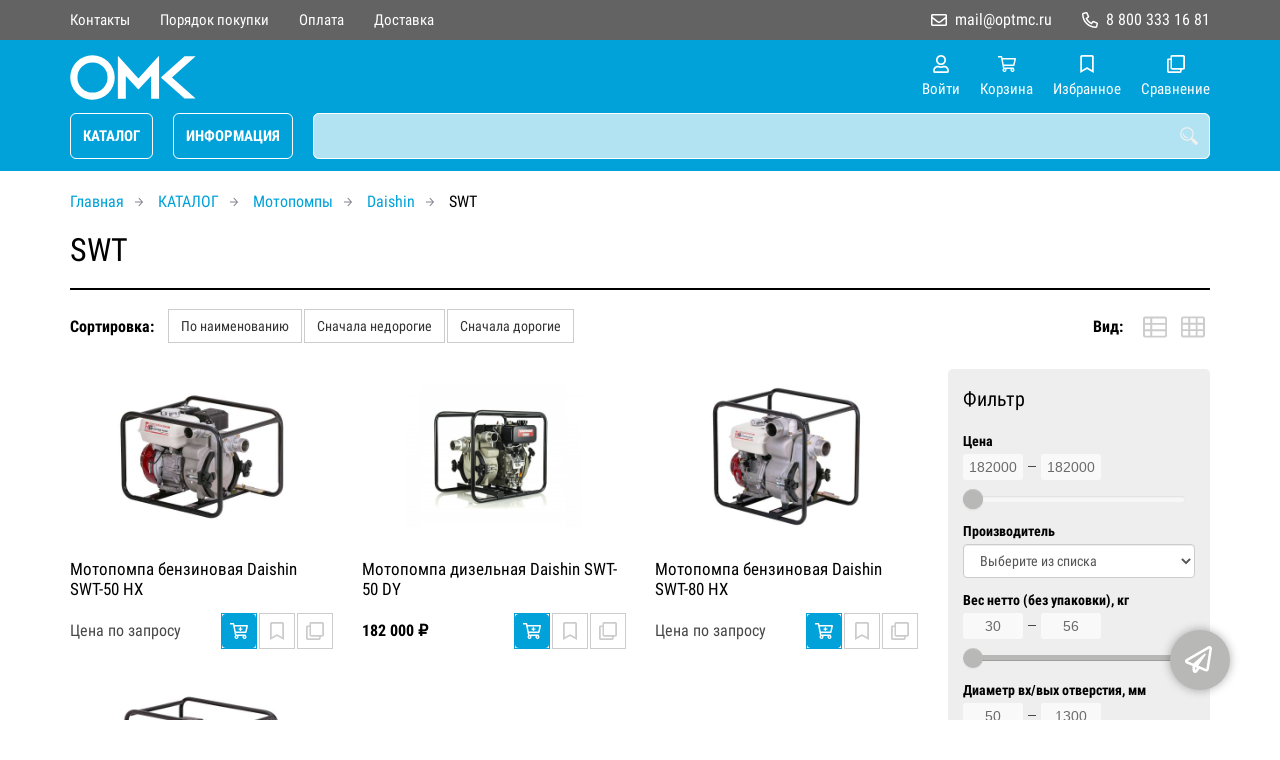

--- FILE ---
content_type: text/html; charset=UTF-8
request_url: https://optmc.ru/c12190010715
body_size: 11895
content:
<!DOCTYPE html>
<html lang="ru">

<head>
	<meta charset="UTF-8">
	<title>SWT — купить в компании ООО "Оптовая Моторная Компания"</title>
			<meta name="description" content="SWT  — заказывайте в каталоге интернет-магазина optmc.ru">		<meta content='width=device-width, initial-scale=1, maximum-scale=1' name='viewport'>

	<link rel="stylesheet" href="/assets/store-1/roboto_condensed.css">

	<link rel="stylesheet" href="/assets/store-1/style.css?1729420236">
	<link rel="icon" type="image/png" href="/fls/img/de0b30bd7cd6b3cda45e963962a6ceba.png" sizes="32x32">

			<link href="https://optmc.ru/c12190010715" rel="canonical">			<style>
		:root {
			--color-text: rgba(0, 0, 0, 1);
			--color-main: rgba(184, 184, 183, 1);

			--header-color-bg: rgba(0, 162, 217, 0);
			--header-color-bg-fill: rgba(0, 162, 217,1);
			--header-topbar-color-bg: rgba(99, 99, 99, 0);
			--header-topbar-color-bg-fill: rgba(99, 99, 99,1);

			--header-color-link: rgba(255, 255, 255, 1);
			--header-color-text: rgba(240, 240, 240, 1);
			--header-color-search-border: rgba(252, 251, 251, 1);
			--footer-color-bg: rgba(85, 85, 85, 1);
			--footer-color-link: rgba(196, 196, 196, 1);
			--footer-color-text: rgba(170, 170, 170, 1);
			--font-family: 'Roboto Condensed', sans-serif;
			--font-size: 16px;
			--color-h1: rgba(0, 0, 0, 1);
			--color-label: rgba(72, 72, 72, 1);
			--color-btn-primary: rgba(0, 162, 217, 1);
			--h1-size: 32px;
			--color-link: rgba(0, 162, 217, 1);
			--color-bg: rgba(255, 255, 255, 0);

			--header-topbar-color-link: rgba(255, 255, 255, 1);
			--btn-border-width: 1px;
			--btn-border-offset: 0px;

			--header-btn-border-radius: 6px;

			--btn-border-top-width: 1px;
			--btn-border-bottom-width: 1px;
			--btn-border-left-width: 1px;
			--btn-border-right-width: 1px;
		}
	</style>
	</head>

<body class="page-products" data-page="Products">
	<header>
		<nav class="navbar">
			<div class="topbar" id="menu-push">
				<div class="container">
					<div class="navbar-menu">
							<ul class="nav navbar-nav">
				<li>
			<a href="/contacts" class="menuitem">Контакты</a>
		</li>
				<li>
			<a href="/buy" class="menuitem">Порядок покупки</a>
		</li>
				<li>
			<a href="/payment" class="menuitem">Оплата</a>
		</li>
				<li>
			<a href="/delivery" class="menuitem">Доставка</a>
		</li>
			</ul>
					</div>
											<div class="navbar-phone"><svg xmlns="http://www.w3.org/2000/svg" viewBox="0 0 512 512"><!-- Font Awesome Pro 5.15.3 by @fontawesome - https://fontawesome.com License - https://fontawesome.com/license (Commercial License) --><path d="M484.25 330l-101.59-43.55a45.86 45.86 0 0 0-53.39 13.1l-32.7 40a311.08 311.08 0 0 1-124.19-124.12l40-32.7a45.91 45.91 0 0 0 13.1-53.42L182 27.79a45.63 45.63 0 0 0-52.31-26.61L35.5 22.89A45.59 45.59 0 0 0 0 67.5C0 313.76 199.68 512.1 444.56 512a45.58 45.58 0 0 0 44.59-35.51l21.7-94.22a45.75 45.75 0 0 0-26.6-52.27zm-41.59 134.09C225.08 463.09 49 287 48 69.3l90.69-20.9 42.09 98.22-68.09 55.71c46.39 99 98.19 150.63 197 197l55.69-68.11 98.19 42.11z"/></svg><a href="tel:88003331681">8 800 333 16 81</a></div>
					
											<div class="navbar-email"><svg xmlns="http://www.w3.org/2000/svg" viewBox="0 0 512 512"><!-- Font Awesome Pro 5.15.3 by @fontawesome - https://fontawesome.com License - https://fontawesome.com/license (Commercial License) --><path d="M464 64H48C21.49 64 0 85.49 0 112v288c0 26.51 21.49 48 48 48h416c26.51 0 48-21.49 48-48V112c0-26.51-21.49-48-48-48zm0 48v40.805c-22.422 18.259-58.168 46.651-134.587 106.49-16.841 13.247-50.201 45.072-73.413 44.701-23.208.375-56.579-31.459-73.413-44.701C106.18 199.465 70.425 171.067 48 152.805V112h416zM48 400V214.398c22.914 18.251 55.409 43.862 104.938 82.646 21.857 17.205 60.134 55.186 103.062 54.955 42.717.231 80.509-37.199 103.053-54.947 49.528-38.783 82.032-64.401 104.947-82.653V400H48z"/></svg><a href="mailto:mail@optmc.ru">mail@optmc.ru</a></div>
									</div>
			</div>
			<div class="fixedbar">
				<div class="navbar-header">
					<div class="container">
						<div class="wrp-header">
							<button type="button" class="navbar-toggle collapsed" data-toggle="push" data-target="#menu-push" aria-expanded="false">
								<i class="icon-bars"></i>
							</button>
							<a class="navbar-brand brand-logo" href="/" id="navbarLogo"><img src="/fls/img/3c35d7d4d07eab62fa9576add8e05612.svg" alt="ОМК"></a>
						</div>
						<div class="navbar-btns">
			<a href="#login" class="btn-nav">
			<svg xmlns="http://www.w3.org/2000/svg" viewBox="0 0 448 512"><!-- Font Awesome Pro 5.15.3 by @fontawesome - https://fontawesome.com License - https://fontawesome.com/license (Commercial License) --><path d="M313.6 304c-28.7 0-42.5 16-89.6 16-47.1 0-60.8-16-89.6-16C60.2 304 0 364.2 0 438.4V464c0 26.5 21.5 48 48 48h352c26.5 0 48-21.5 48-48v-25.6c0-74.2-60.2-134.4-134.4-134.4zM400 464H48v-25.6c0-47.6 38.8-86.4 86.4-86.4 14.6 0 38.3 16 89.6 16 51.7 0 74.9-16 89.6-16 47.6 0 86.4 38.8 86.4 86.4V464zM224 288c79.5 0 144-64.5 144-144S303.5 0 224 0 80 64.5 80 144s64.5 144 144 144zm0-240c52.9 0 96 43.1 96 96s-43.1 96-96 96-96-43.1-96-96 43.1-96 96-96z"/></svg>			<span>Войти</span>
		</a>
			<a href="/cart" class="btn-nav">
			<svg xmlns="http://www.w3.org/2000/svg" viewBox="0 0 576 512"><!-- Font Awesome Pro 5.15.3 by @fontawesome - https://fontawesome.com License - https://fontawesome.com/license (Commercial License) --><path d="M551.991 64H144.28l-8.726-44.608C133.35 8.128 123.478 0 112 0H12C5.373 0 0 5.373 0 12v24c0 6.627 5.373 12 12 12h80.24l69.594 355.701C150.796 415.201 144 430.802 144 448c0 35.346 28.654 64 64 64s64-28.654 64-64a63.681 63.681 0 0 0-8.583-32h145.167a63.681 63.681 0 0 0-8.583 32c0 35.346 28.654 64 64 64 35.346 0 64-28.654 64-64 0-18.136-7.556-34.496-19.676-46.142l1.035-4.757c3.254-14.96-8.142-29.101-23.452-29.101H203.76l-9.39-48h312.405c11.29 0 21.054-7.869 23.452-18.902l45.216-208C578.695 78.139 567.299 64 551.991 64zM208 472c-13.234 0-24-10.766-24-24s10.766-24 24-24 24 10.766 24 24-10.766 24-24 24zm256 0c-13.234 0-24-10.766-24-24s10.766-24 24-24 24 10.766 24 24-10.766 24-24 24zm23.438-200H184.98l-31.31-160h368.548l-34.78 160z"/></svg><div id="header-cart-count"></div>			<span>Корзина</span>
		</a>
			<a href="/whishlist" class="btn-nav">
			<svg xmlns="http://www.w3.org/2000/svg" viewBox="0 0 384 512"><!-- Font Awesome Pro 5.15.3 by @fontawesome - https://fontawesome.com License - https://fontawesome.com/license (Commercial License) --><path d="M336 0H48C21.49 0 0 21.49 0 48v464l192-112 192 112V48c0-26.51-21.49-48-48-48zm0 428.43l-144-84-144 84V54a6 6 0 0 1 6-6h276c3.314 0 6 2.683 6 5.996V428.43z"/></svg><div id="header-whishlist-count"></div>			<span>Избранное</span>
		</a>
			<a href="/compare" class="btn-nav">
			<svg xmlns="http://www.w3.org/2000/svg" viewBox="0 0 512 512"><!-- Font Awesome Pro 5.15.3 by @fontawesome - https://fontawesome.com License - https://fontawesome.com/license (Commercial License) --><path d="M464 0H144c-26.51 0-48 21.49-48 48v48H48c-26.51 0-48 21.49-48 48v320c0 26.51 21.49 48 48 48h320c26.51 0 48-21.49 48-48v-48h48c26.51 0 48-21.49 48-48V48c0-26.51-21.49-48-48-48zM362 464H54a6 6 0 0 1-6-6V150a6 6 0 0 1 6-6h42v224c0 26.51 21.49 48 48 48h224v42a6 6 0 0 1-6 6zm96-96H150a6 6 0 0 1-6-6V54a6 6 0 0 1 6-6h308a6 6 0 0 1 6 6v308a6 6 0 0 1-6 6z"/></svg><div id="header-compare-count"></div>			<span>Сравнение</span>
		</a>
			<a href="tel:88003331681" class="btn-nav hidden-sm hidden-md hidden-lg">
			<svg xmlns="http://www.w3.org/2000/svg" viewBox="0 0 512 512"><!-- Font Awesome Pro 5.15.3 by @fontawesome - https://fontawesome.com License - https://fontawesome.com/license (Commercial License) --><path d="M476.5 22.9L382.3 1.2c-21.6-5-43.6 6.2-52.3 26.6l-43.5 101.5c-8 18.6-2.6 40.6 13.1 53.4l40 32.7C311 267.8 267.8 311 215.4 339.5l-32.7-40c-12.8-15.7-34.8-21.1-53.4-13.1L27.7 329.9c-20.4 8.7-31.5 30.7-26.6 52.3l21.7 94.2c4.8 20.9 23.2 35.5 44.6 35.5C312.3 512 512 313.7 512 67.5c0-21.4-14.6-39.8-35.5-44.6zM69.3 464l-20.9-90.7 98.2-42.1 55.7 68.1c98.8-46.4 150.6-98 197-197l-68.1-55.7 42.1-98.2L464 69.3C463 286.9 286.9 463 69.3 464z"/></svg>			<span>Позвонить</span>
		</a>
	</div>
					</div>
				</div>
				<div class="collapse navbar-collapse navbar-search">
					<div class="container">
						<div class="navbar-menu main-menu">
								<ul class="nav navbar-nav">
				<li>
			<a href="#submenu-catalog" class="menuitem">
				КАТАЛОГ			</a>
						<div class="header-submenu" id="submenu-catalog">
				<ul class="container">
								<li class="active">
				<a href="/c12190011049">Запчасти для двигателей</a>
				<ul>			<li>
				<a href="/c12190011072">Briggs&Stratton</a>
				<ul>			<li>
				<a href="/c12190011074">Ручной стартер</a>
							</li>			<li>
				<a href="/c12190011075">Блок цилиндров и крышка картера</a>
							</li>			<li>
				<a href="/c12190011079">Глушитель, защита глушителя</a>
							</li>			<li>
				<a href="/c12190011080">Головка блока цилиндров</a>
							</li>			<li>
				<a href="/c12190011082">Коленвал, Поршень, Кольца, Шатун</a>
							</li>			<li>
				<a href="/c12190011076">Корпусы фильтров</a>
							</li>			<li>
				<a href="/c12190011083">Прокладки и сальники</a>
							</li>			<li>
				<a href="/c12190011077">Система управления</a>
							</li>			<li>
				<a href="/c12190011078">Топливная система</a>
							</li>			<li>
				<a href="/c12190011073">Фильтры</a>
							</li>			<li>
				<a href="/c12190011081">Электрическая часть</a>
							</li></ul>			</li>			<li>
				<a href="/c12190011060">Deutz</a>
							</li>			<li>
				<a href="/c12190011061">Hatz</a>
							</li>			<li>
				<a href="/c12190011050">Honda</a>
				<ul>			<li>
				<a href="/c12190011051">Блок цилиндров</a>
							</li>			<li>
				<a href="/c12190011056">Валы</a>
							</li>			<li>
				<a href="/c12190011055">Глушители</a>
							</li>			<li>
				<a href="/c12190011052">Клапаны</a>
							</li>			<li>
				<a href="/c12190011054">Поршни</a>
							</li>			<li>
				<a href="/c12190011057">Стартеры</a>
							</li>			<li>
				<a href="/c12190011053">Фильтры</a>
							</li>			<li>
				<a href="/c12190011058">Шатуны</a>
							</li></ul>			</li>			<li>
				<a href="/c12190011071">Kohler</a>
							</li>			<li>
				<a href="/c12190011059">Kubota</a>
							</li>			<li>
				<a href="/c12190011063">Lombardini</a>
				<ul>			<li>
				<a href="/c12190011064/blok-cilindrov-golovka-bloka">Блок цилиндров, головка блока</a>
							</li>			<li>
				<a href="/c12190011065/prokladki-salniki">Прокладки, сальники</a>
							</li>			<li>
				<a href="/c12190011070/prochee">Прочее</a>
							</li>			<li>
				<a href="/c12190011066/sistema-vpuska">Система впуска</a>
							</li>			<li>
				<a href="/c12190011067/sistema-vypuska">Система выпуска</a>
							</li>			<li>
				<a href="/c12190011068/sistema-ohlazhdeniya">Система охлаждения</a>
							</li>			<li>
				<a href="/c12190011069/sistema-smazki">Система смазки</a>
							</li></ul>			</li>			<li>
				<a href="/c12190011085/mtu">MTU</a>
							</li>			<li>
				<a href="/c12190011062">Perkins</a>
							</li>			<li>
				<a href="/c12190011084">ММЗ</a>
							</li></ul>			</li>			<li>
				<a href="/c12190011086">Запчасти для погрузчиков</a>
				<ul>			<li>
				<a href="/c12190011097">Balkancar</a>
							</li>			<li>
				<a href="/c12190011092">Bobcat</a>
							</li>			<li>
				<a href="/c12190011095">Daewoo-Doosan</a>
							</li>			<li>
				<a href="/c12190011087">HELI</a>
							</li>			<li>
				<a href="/c12190011099">Hyster</a>
							</li>			<li>
				<a href="/c12190011093">Hyundai</a>
							</li>			<li>
				<a href="/c12190011100">Jungheinrich</a>
							</li>			<li>
				<a href="/c12190011098">Komatsu</a>
							</li>			<li>
				<a href="/c12190011094">Mitsubishi</a>
							</li>			<li>
				<a href="/c12190011091">Nissan</a>
							</li>			<li>
				<a href="/c12190011096">Still</a>
							</li>			<li>
				<a href="/c12190011089">TCM</a>
							</li>			<li>
				<a href="/c12190011088">Toyota</a>
							</li>			<li>
				<a href="/c12190011090">Yale</a>
							</li></ul>			</li>			<li>
				<a href="/c12190010638">Виброплиты</a>
				<ul>			<li>
				<a href="/c12190010639">DIAM</a>
							</li>			<li>
				<a href="/c12190010644">Grost</a>
							</li>			<li>
				<a href="/c12190010640">Husqvarna</a>
							</li>			<li>
				<a href="/c12190010641">Wacker Neuson</a>
							</li>			<li>
				<a href="/c12190010642">Zitrek</a>
							</li>			<li>
				<a href="/c12190010643">Сплитстоун</a>
							</li></ul>			</li>			<li>
				<a href="/c12190010645">Вибротрамбовки</a>
				<ul>			<li>
				<a href="/c12190010646">DIAM</a>
							</li>			<li>
				<a href="/c12190010650">Grost</a>
							</li>			<li>
				<a href="/c12190010647">Husqvarna</a>
							</li>			<li>
				<a href="/c12190010648">Wacker Neuson</a>
							</li>			<li>
				<a href="/c12190010649">Zitrek</a>
							</li></ul>			</li>			<li>
				<a href="/c12190010651">Газонокосилки</a>
				<ul>			<li>
				<a href="/c12190010652">Black+Decker</a>
							</li>			<li>
				<a href="/c12190010653">Bosch Diy</a>
							</li>			<li>
				<a href="/c12190010654">Champion</a>
							</li>			<li>
				<a href="/c12190010655">Cub Cadet</a>
							</li>			<li>
				<a href="/c12190010656">DDE</a>
							</li>			<li>
				<a href="/c12190010657">Dewalt</a>
							</li>			<li>
				<a href="/c12190010658">Gardena</a>
							</li>			<li>
				<a href="/c12190010659">Honda</a>
							</li>			<li>
				<a href="/c12190010660">Husqvarna</a>
							</li>			<li>
				<a href="/c12190010661">Huter</a>
							</li>			<li>
				<a href="/c12190010662">Makita</a>
							</li>			<li>
				<a href="/c12190010663">McCulloch</a>
							</li>			<li>
				<a href="/c12190010664">MTD</a>
							</li>			<li>
				<a href="/c12190010665">Oregon</a>
							</li>			<li>
				<a href="/c12190010666">Patriot</a>
							</li>			<li>
				<a href="/c12190010667">Stihl</a>
							</li></ul>			</li>			<li>
				<a href="/c12190010883">ДВС</a>
				<ul>			<li>
				<a href="/c12190010990">Briggs&Stratton</a>
				<ul>			<li>
				<a href="/c12190010997">450E</a>
							</li>			<li>
				<a href="/c12190010991">500E</a>
							</li>			<li>
				<a href="/c12190010998">550E</a>
							</li>			<li>
				<a href="/c12190011030">550EX</a>
							</li>			<li>
				<a href="/c12190011000">575EX</a>
							</li>			<li>
				<a href="/c12190011001">575iS</a>
							</li>			<li>
				<a href="/c12190010999">625E</a>
							</li>			<li>
				<a href="/c12190010992">650E</a>
							</li>			<li>
				<a href="/c12190011031">650EXI</a>
							</li>			<li>
				<a href="/c12190010993">675EXi</a>
							</li>			<li>
				<a href="/c12190010994">675EX iS</a>
							</li>			<li>
				<a href="/c12190011032">675EX  Quantum</a>
							</li>			<li>
				<a href="/c12190010995">750EX DOV</a>
							</li>			<li>
				<a href="/c12190011002">750EX DOV I/C</a>
							</li>			<li>
				<a href="/c12190011003">775EX DOV</a>
							</li>			<li>
				<a href="/c12190011005">82Li</a>
							</li>			<li>
				<a href="/c12190010996">850E I/C</a>
							</li>			<li>
				<a href="/c12190011004">800EXi</a>
							</li>			<li>
				<a href="/c12190011029">875 R/Start</a>
							</li>			<li>
				<a href="/c12190011006">875EX iS</a>
							</li>			<li>
				<a href="/c12190011007">875EX R/Start</a>
							</li>			<li>
				<a href="/c12190011008">950E</a>
				<ul>			<li>
				<a href="/c12190011009">5 INTEK</a>
							</li></ul>			</li>			<li>
				<a href="/c12190011010">3 Intek</a>
							</li>			<li>
				<a href="/c12190011011">3 PowerBuilt</a>
							</li>			<li>
				<a href="/c12190011012">4 Intek</a>
							</li>			<li>
				<a href="/c12190011013">4 PowerBuilt</a>
							</li>			<li>
				<a href="/c12190011014">5 Intek</a>
							</li>			<li>
				<a href="/c12190011015">5 Professional</a>
							</li>			<li>
				<a href="/c12190011016">7 Intek</a>
							</li>			<li>
				<a href="/c12190011017">7 Professional</a>
							</li>			<li>
				<a href="/c12190011018">8 Intek</a>
							</li>			<li>
				<a href="/c12190011019">8 Professional</a>
							</li>			<li>
				<a href="/c12190011020">8 Commercial</a>
							</li>			<li>
				<a href="/c12190011033">9 Commercial Turf</a>
							</li>			<li>
				<a href="/c12190011034">10.0 I/C Intek</a>
							</li>			<li>
				<a href="/c12190011021">CR</a>
							</li>			<li>
				<a href="/c12190011022">XR</a>
							</li>			<li>
				<a href="/c12190011023">RS</a>
							</li>			<li>
				<a href="/c12190011024">950 Snow</a>
							</li>			<li>
				<a href="/c12190011025">1150 Snow</a>
							</li>			<li>
				<a href="/c12190011026">1450 Snow</a>
							</li>			<li>
				<a href="/c12190011027">2100 Snow</a>
							</li>			<li>
				<a href="/c12190011028">Vanguard</a>
							</li></ul>			</li>			<li>
				<a href="/c12190010979/deutz">Deutz</a>
				<ul>			<li>
				<a href="/c12190010980/413">413</a>
							</li>			<li>
				<a href="/c12190010981/912">912</a>
							</li>			<li>
				<a href="/c12190010982/913">913</a>
							</li>			<li>
				<a href="/c12190010983/914">914</a>
							</li>			<li>
				<a href="/c12190010984/1013">1013</a>
							</li>			<li>
				<a href="/c12190010985/1015">1015</a>
							</li>			<li>
				<a href="/c12190010986/2011">2011</a>
							</li>			<li>
				<a href="/c12190010987/2012">2012</a>
							</li>			<li>
				<a href="/c12190010988/2013">2013</a>
							</li>			<li>
				<a href="/c12190010989/2015">2015</a>
							</li></ul>			</li>			<li>
				<a href="/c12190010902">Doosan</a>
				<ul>			<li>
				<a href="/c12190010903">D</a>
							</li>			<li>
				<a href="/c12190010904">DP</a>
							</li>			<li>
				<a href="/c12190010906">GE</a>
							</li>			<li>
				<a href="/c12190010907">GV</a>
							</li>			<li>
				<a href="/c12190010905">P</a>
							</li></ul>			</li>			<li>
				<a href="/c12190010930">Hatz</a>
				<ul>			<li>
				<a href="/c12190010931">Двигатели Hatz</a>
				<ul>			<li>
				<a href="/c12190010932">Single</a>
							</li>			<li>
				<a href="/c12190010933">Multi</a>
							</li></ul>			</li></ul>			</li>			<li>
				<a href="/c12190010934/honda">Honda</a>
				<ul>			<li>
				<a href="/c12190010935/gx">GX</a>
							</li>			<li>
				<a href="/c12190010939/gxv">GXV</a>
							</li>			<li>
				<a href="/c12190010937/gc">GC</a>
							</li>			<li>
				<a href="/c12190010940/gcv">GCV</a>
							</li>			<li>
				<a href="/c12190010936/gp">GP</a>
							</li>			<li>
				<a href="/c12190010938/igx">iGX</a>
							</li>			<li>
				<a href="/c12190010941/m4">M4</a>
							</li></ul>			</li>			<li>
				<a href="/c12190010921">Isuzu</a>
							</li>			<li>
				<a href="/c12190010912/john-deere">John Deere</a>
							</li>			<li>
				<a href="/c12190010908">Kipor</a>
				<ul>			<li>
				<a href="/c12190010909">KG</a>
							</li>			<li>
				<a href="/c12190010910">KD</a>
							</li>			<li>
				<a href="/c12190010911">KM</a>
							</li></ul>			</li>			<li>
				<a href="/c12190010942">Kohler</a>
				<ul>			<li>
				<a href="/c12190010943">Двигатели Kohler</a>
				<ul>			<li>
				<a href="/c12190010946">CH</a>
							</li>			<li>
				<a href="/c12190010947">CV</a>
							</li>			<li>
				<a href="/c12190010944">ECH</a>
							</li>			<li>
				<a href="/c12190010945">ECV</a>
							</li>			<li>
				<a href="/c12190010948">EKT</a>
							</li>			<li>
				<a href="/c12190010965">ELH</a>
							</li>			<li>
				<a href="/c12190010949">KS</a>
							</li>			<li>
				<a href="/c12190010950">KT</a>
							</li>			<li>
				<a href="/c12190010951">PCH</a>
							</li>			<li>
				<a href="/c12190010952">PCV</a>
							</li>			<li>
				<a href="/c12190010953">RH</a>
							</li>			<li>
				<a href="/c12190010954">SH</a>
							</li>			<li>
				<a href="/c12190010958">SV</a>
							</li>			<li>
				<a href="/c12190010955">XT</a>
							</li>			<li>
				<a href="/c12190010956">XTX</a>
							</li>			<li>
				<a href="/c12190010957">ZT</a>
							</li>			<li>
				<a href="/c12190010963">3LD</a>
							</li>			<li>
				<a href="/c12190010964">CT MOVE</a>
							</li>			<li>
				<a href="/c12190010959">KD</a>
							</li>			<li>
				<a href="/c12190010960">KDI</a>
							</li>			<li>
				<a href="/c12190010961">KDW</a>
							</li>			<li>
				<a href="/c12190010962">LDW</a>
							</li></ul>			</li></ul>			</li>			<li>
				<a href="/c12190010913">Kubota</a>
				<ul>			<li>
				<a href="/c12190010914">Super Mini</a>
							</li>			<li>
				<a href="/c12190010915">Super 05</a>
							</li>			<li>
				<a href="/c12190010916">Super 03-M</a>
							</li>			<li>
				<a href="/c12190010917">Super 07</a>
							</li>			<li>
				<a href="/c12190010918">V3 3600</a>
							</li>			<li>
				<a href="/c12190010919">V3 3800</a>
							</li>			<li>
				<a href="/c12190010920">V3300</a>
							</li></ul>			</li>			<li>
				<a href="/c12190010922">Lifan</a>
							</li>			<li>
				<a href="/c12190010966/lombardini">Lombardini</a>
				<ul>			<li>
				<a href="/c12190010967/ld">LD</a>
							</li>			<li>
				<a href="/c12190010968/ldw">LDW</a>
							</li>			<li>
				<a href="/c12190010969/lga">LGA</a>
							</li>			<li>
				<a href="/c12190010970/lgw">LGW</a>
							</li></ul>			</li>			<li>
				<a href="/c12190011044/loncin">Loncin</a>
				<ul>			<li>
				<a href="/c12190011048/d">D</a>
							</li>			<li>
				<a href="/c12190011046/g">G</a>
							</li>			<li>
				<a href="/c12190011045/lc">LC</a>
							</li>			<li>
				<a href="/c12190011047/n">Н</a>
							</li></ul>			</li>			<li>
				<a href="/c12190010890/mtu">MTU</a>
							</li>			<li>
				<a href="/c12190010971">Perkins</a>
				<ul>			<li>
				<a href="/c12190010972">Индустриальные</a>
				<ul>			<li>
				<a href="/c12190010973">Дизельные</a>
							</li>			<li>
				<a href="/c12190010974">Открытые</a>
							</li></ul>			</li>			<li>
				<a href="/c12190010975">Морские</a>
							</li>			<li>
				<a href="/c12190010976">Для электростанций</a>
				<ul>			<li>
				<a href="/c12190010977">Газовые</a>
							</li>			<li>
				<a href="/c12190010978">Дизельные</a>
							</li></ul>			</li></ul>			</li>			<li>
				<a href="/c12190010884">Subaru (Robin)</a>
				<ul>			<li>
				<a href="/c12190010889">DY</a>
							</li>			<li>
				<a href="/c12190010885">EH</a>
							</li>			<li>
				<a href="/c12190010887">EX</a>
							</li>			<li>
				<a href="/c12190010886">EY</a>
							</li>			<li>
				<a href="/c12190010888">KX</a>
							</li></ul>			</li>			<li>
				<a href="/c12190010923">Zongshen</a>
							</li>			<li>
				<a href="/c12190011035">ЗМЗ</a>
				<ul>			<li>
				<a href="/c12190011036">ЗМЗ-402</a>
							</li>			<li>
				<a href="/c12190011037">ЗМЗ-405</a>
							</li>			<li>
				<a href="/c12190011038">ЗМЗ-406</a>
							</li>			<li>
				<a href="/c12190011039">ЗМЗ-409</a>
							</li>			<li>
				<a href="/c12190011040">ЗМЗ-511</a>
							</li>			<li>
				<a href="/c12190011041">ЗМЗ-513</a>
							</li>			<li>
				<a href="/c12190011043">ЗМЗ-514</a>
							</li>			<li>
				<a href="/c12190011042">ЗМЗ-523</a>
							</li></ul>			</li>			<li>
				<a href="/c12190010924">ММЗ</a>
				<ul>			<li>
				<a href="/c12190010925">Д-242</a>
							</li>			<li>
				<a href="/c12190010926">Д-243</a>
							</li>			<li>
				<a href="/c12190010927">Д-245</a>
							</li>			<li>
				<a href="/c12190010928">Д-246</a>
							</li>			<li>
				<a href="/c12190010929">Д-260</a>
							</li></ul>			</li>			<li>
				<a href="/c12190010891">ЯМЗ</a>
				<ul>			<li>
				<a href="/c12190010898">530</a>
				<ul>			<li>
				<a href="/c12190010901">530 CNG</a>
							</li>			<li>
				<a href="/c12190010899">534</a>
							</li>			<li>
				<a href="/c12190010900">536</a>
							</li></ul>			</li>			<li>
				<a href="/c12190010892">650</a>
							</li>			<li>
				<a href="/c12190010893">V6</a>
							</li>			<li>
				<a href="/c12190010894">V8</a>
							</li>			<li>
				<a href="/c12190010895">V12</a>
				<ul>			<li>
				<a href="/c12190010896">240</a>
							</li>			<li>
				<a href="/c12190010897">840</a>
							</li></ul>			</li></ul>			</li></ul>			</li>			<li>
				<a href="/c12190010668">Мотокультиваторы</a>
				<ul>			<li>
				<a href="/c12190010669">Aurora</a>
							</li>			<li>
				<a href="/c12190010670">Champion</a>
							</li>			<li>
				<a href="/c12190010671">DDE</a>
							</li>			<li>
				<a href="/c12190010672">Echo</a>
							</li>			<li>
				<a href="/c12190010673">Elitech</a>
							</li>			<li>
				<a href="/c12190010674">Honda</a>
							</li>			<li>
				<a href="/c12190010675">Husqvarna</a>
							</li>			<li>
				<a href="/c12190010676">Huter</a>
							</li>			<li>
				<a href="/c12190010677">McCulloch</a>
							</li>			<li>
				<a href="/c12190010678">MTD</a>
							</li>			<li>
				<a href="/c12190010679">Patriot</a>
							</li>			<li>
				<a href="/c12190010680">Нева</a>
							</li></ul>			</li>			<li>
				<a href="/c12190010681">Мотопомпы</a>
				<ul>			<li>
				<a href="/c12190010731">Caffini</a>
							</li>			<li>
				<a href="/c12190010712">Daishin</a>
				<ul>			<li>
				<a href="/c12190010713">SCR</a>
							</li>			<li>
				<a href="/c12190010714">SST</a>
							</li>			<li>
				<a href="/c12190010715">SWT</a>
							</li>			<li>
				<a href="/c12190010716">SCH</a>
							</li>			<li>
				<a href="/c12190010717">PTD</a>
							</li></ul>			</li>			<li>
				<a href="/c12190010743">Fubag</a>
				<ul>			<li>
				<a href="/c12190010744">PG</a>
							</li>			<li>
				<a href="/c12190010745">PTG</a>
							</li>			<li>
				<a href="/c12190010746">PTH</a>
							</li></ul>			</li>			<li>
				<a href="/c12190010732">Gorman-Rupp</a>
				<ul>			<li>
				<a href="/c12190010740">PA Series</a>
							</li>			<li>
				<a href="/c12190010739">PTO</a>
							</li>			<li>
				<a href="/c12190010735">Super T Series</a>
							</li>			<li>
				<a href="/c12190010736">Super U Series</a>
							</li>			<li>
				<a href="/c12190010734">Ultra Mate</a>
							</li>			<li>
				<a href="/c12190010733">Ultra V</a>
							</li>			<li>
				<a href="/c12190010737">Передвижные насосы</a>
							</li>			<li>
				<a href="/c12190010738">Переносные насосы (Мотопомпы)</a>
							</li></ul>			</li>			<li>
				<a href="/c12190010718">Honda</a>
				<ul>			<li>
				<a href="/c12190010720">WX</a>
							</li>			<li>
				<a href="/c12190010719">WB</a>
							</li>			<li>
				<a href="/c12190010721">WT</a>
							</li>			<li>
				<a href="/c12190010722">WH</a>
							</li>			<li>
				<a href="/c12190010723">WMP</a>
							</li></ul>			</li>			<li>
				<a href="/c12190010700">Koshin</a>
				<ul>			<li>
				<a href="/c12190010702">KTH</a>
							</li>			<li>
				<a href="/c12190010710">KTR</a>
							</li>			<li>
				<a href="/c12190010709">SE</a>
							</li>			<li>
				<a href="/c12190010701">SEH</a>
							</li>			<li>
				<a href="/c12190010706">SEM</a>
							</li>			<li>
				<a href="/c12190010704">SERH</a>
							</li>			<li>
				<a href="/c12190010705">SERM</a>
							</li>			<li>
				<a href="/c12190010708">SEV</a>
							</li>			<li>
				<a href="/c12190010703">STH</a>
							</li>			<li>
				<a href="/c12190010711">STR</a>
							</li>			<li>
				<a href="/c12190010707">STV</a>
							</li></ul>			</li>			<li>
				<a href="/c12190010682/sdmo">SDMO</a>
				<ul>			<li>
				<a href="/c12190010687">CLEAR</a>
							</li>			<li>
				<a href="/c12190010686">HP</a>
							</li>			<li>
				<a href="/c12190010683">ST</a>
							</li>			<li>
				<a href="/c12190010684">TR</a>
							</li>			<li>
				<a href="/c12190010688">TRASH</a>
							</li>			<li>
				<a href="/c12190010689">XC</a>
							</li>			<li>
				<a href="/c12190010685">XT</a>
							</li></ul>			</li>			<li>
				<a href="/c12190010724">Subaru</a>
				<ul>			<li>
				<a href="/c12190010725">PTD</a>
							</li>			<li>
				<a href="/c12190010726">PTG</a>
							</li>			<li>
				<a href="/c12190010728">PACE</a>
							</li>			<li>
				<a href="/c12190010727">PTV/PTX</a>
							</li></ul>			</li>			<li>
				<a href="/c12190010690">Varisco</a>
				<ul>			<li>
				<a href="/c12190010699/duo">DUO</a>
							</li>			<li>
				<a href="/c12190010693">JB</a>
							</li>			<li>
				<a href="/c12190010692">JD</a>
							</li>			<li>
				<a href="/c12190010695">JE</a>
							</li>			<li>
				<a href="/c12190010697">LB</a>
							</li>			<li>
				<a href="/c12190010696">V</a>
							</li>			<li>
				<a href="/c12190010691">VAR</a>
							</li>			<li>
				<a href="/c12190010698">WEDA</a>
							</li>			<li>
				<a href="/c12190010694">WEL</a>
							</li></ul>			</li>			<li>
				<a href="/c12190010741">Volga</a>
				<ul>			<li>
				<a href="/c12190010742">QGZ</a>
							</li></ul>			</li>			<li>
				<a href="/c12190010729">Вепрь</a>
				<ul>			<li>
				<a href="/c12190010730">МП</a>
							</li></ul>			</li></ul>			</li>			<li>
				<a href="/c12190010747">Снегоуборщики</a>
				<ul>			<li>
				<a href="/c12190010748">Champion</a>
							</li>			<li>
				<a href="/c12190010749">Cub Cadet</a>
							</li>			<li>
				<a href="/c12190010750">DDE</a>
							</li>			<li>
				<a href="/c12190010751">Elitech</a>
							</li>			<li>
				<a href="/c12190010752">Honda</a>
							</li>			<li>
				<a href="/c12190010753">Husqvarna</a>
							</li>			<li>
				<a href="/c12190010754">Huter</a>
							</li>			<li>
				<a href="/c12190010755">McCulloch</a>
							</li>			<li>
				<a href="/c12190010756">MTD</a>
							</li>			<li>
				<a href="/c12190010757">Patriot</a>
							</li></ul>			</li>			<li>
				<a href="/c12190010758">Электростанции</a>
				<ul>			<li>
				<a href="/c12190010856">Airman</a>
							</li>			<li>
				<a href="/c12190010819">Aksa</a>
							</li>			<li>
				<a href="/c12190010848">AMG</a>
							</li>			<li>
				<a href="/c12190010845">Atlas Copco</a>
							</li>			<li>
				<a href="/c12190010837">Aurora</a>
							</li>			<li>
				<a href="/c12190010760">Ausonia</a>
							</li>			<li>
				<a href="/c12190010820">Briggs&Stratton</a>
				<ul>			<li>
				<a href="/c12190010822">Elite</a>
							</li>			<li>
				<a href="/c12190010821">G</a>
							</li>			<li>
				<a href="/c12190010824">HandyGen</a>
							</li>			<li>
				<a href="/c12190010825">ProClassic</a>
							</li>			<li>
				<a href="/c12190010823">ProMax</a>
							</li>			<li>
				<a href="/c12190010826">Sprint</a>
							</li></ul>			</li>			<li>
				<a href="/c12190010859">Broadcrown</a>
							</li>			<li>
				<a href="/c12190010838">Champion</a>
							</li>			<li>
				<a href="/c12190010858">CTG</a>
							</li>			<li>
				<a href="/c12190010839">DDE</a>
							</li>			<li>
				<a href="/c12190010789">Denyo</a>
				<ul>			<li>
				<a href="/c12190010793">DA</a>
							</li>			<li>
				<a href="/c12190010797">DAW</a>
							</li>			<li>
				<a href="/c12190010790">DCA</a>
							</li>			<li>
				<a href="/c12190010796">DCW</a>
							</li>			<li>
				<a href="/c12190010791">DIS</a>
							</li>			<li>
				<a href="/c12190010794">DLW</a>
							</li>			<li>
				<a href="/c12190010792">TLG</a>
							</li>			<li>
				<a href="/c12190010795">TLW</a>
							</li></ul>			</li>			<li>
				<a href="/c12190010869">E3 Power</a>
							</li>			<li>
				<a href="/c12190010800">Eisemann</a>
							</li>			<li>
				<a href="/c12190010857">Elcos</a>
							</li>			<li>
				<a href="/c12190010780">Elemax</a>
				<ul>			<li>
				<a href="/c12190010781">SH</a>
							</li>			<li>
				<a href="/c12190010782">SHT</a>
							</li>			<li>
				<a href="/c12190010783">SHX</a>
							</li></ul>			</li>			<li>
				<a href="/c12190010840">Elitech</a>
							</li>			<li>
				<a href="/c12190010834">Endress</a>
							</li>			<li>
				<a href="/c12190010818">Energo</a>
							</li>			<li>
				<a href="/c12190010759">Europower</a>
							</li>			<li>
				<a href="/c12190010761">F.G. Wilson</a>
				<ul>			<li>
				<a href="/c12190010762">P</a>
							</li>			<li>
				<a href="/c12190010764">PRO</a>
							</li>			<li>
				<a href="/c12190010765">S</a>
							</li>			<li>
				<a href="/c12190010763">XD</a>
							</li></ul>			</li>			<li>
				<a href="/c12190010865">FPT</a>
							</li>			<li>
				<a href="/c12190010811">Fubag</a>
				<ul>			<li>
				<a href="/c12190010812">BS</a>
							</li>			<li>
				<a href="/c12190010814">DS</a>
							</li>			<li>
				<a href="/c12190010813">TI</a>
							</li>			<li>
				<a href="/c12190010815">WS</a>
							</li></ul>			</li>			<li>
				<a href="/c12190010862">Gazvolt</a>
							</li>			<li>
				<a href="/c12190010801">Geko</a>
							</li>			<li>
				<a href="/c12190010877/genbox">Genbox</a>
				<ul>			<li>
				<a href="/c12190010880">CB (JCB)</a>
							</li>			<li>
				<a href="/c12190010882">IV (FPT (Iveco)</a>
							</li>			<li>
				<a href="/c12190010879">JD (John Deere)</a>
							</li>			<li>
				<a href="/c12190010878">KBT (Kubota)</a>
							</li>			<li>
				<a href="/c12190010881">VP (Volvo Penta)</a>
							</li></ul>			</li>			<li>
				<a href="/c12190010835">Generac</a>
							</li>			<li>
				<a href="/c12190010851">Genese</a>
							</li>			<li>
				<a href="/c12190010810">GenSet</a>
							</li>			<li>
				<a href="/c12190010809">Gesan</a>
							</li>			<li>
				<a href="/c12190010847">GMGen</a>
							</li>			<li>
				<a href="/c12190010876">Henkelhausen</a>
							</li>			<li>
				<a href="/c12190010860">Hertz</a>
							</li>			<li>
				<a href="/c12190010766">Honda</a>
				<ul>			<li>
				<a href="/c12190010767">EU</a>
							</li>			<li>
				<a href="/c12190010771">ECT</a>
							</li>			<li>
				<a href="/c12190010769">EM</a>
							</li>			<li>
				<a href="/c12190010768">EP / EG</a>
							</li>			<li>
				<a href="/c12190010770">ET</a>
							</li></ul>			</li>			<li>
				<a href="/c12190010870/honeywell">Honeywell</a>
							</li>			<li>
				<a href="/c12190010841">Husqvarna</a>
							</li>			<li>
				<a href="/c12190010805/huter">Huter</a>
							</li>			<li>
				<a href="/c12190010846">Hyundai</a>
							</li>			<li>
				<a href="/c12190010861/jcb">JCB</a>
							</li>			<li>
				<a href="/c12190010799">Kipor</a>
							</li>			<li>
				<a href="/c12190010806">Kubota</a>
				<ul>			<li>
				<a href="/c12190010807">GL</a>
							</li>			<li>
				<a href="/c12190010808">J</a>
							</li></ul>			</li>			<li>
				<a href="/c12190010866/lister-petter">Lister Petter</a>
							</li>			<li>
				<a href="/c12190010868">MingPowers</a>
							</li>			<li>
				<a href="/c12190010871">Mirkon Energy</a>
							</li>			<li>
				<a href="/c12190010872/mitsubishi">Mitsubishi</a>
							</li>			<li>
				<a href="/c12190010850">Mitsui Power</a>
							</li>			<li>
				<a href="/c12190010827">Mosa</a>
				<ul>			<li>
				<a href="/c12190010828">GE</a>
							</li>			<li>
				<a href="/c12190010830">Chopper</a>
							</li>			<li>
				<a href="/c12190010831">CS</a>
							</li>			<li>
				<a href="/c12190010829">DSP</a>
							</li>			<li>
				<a href="/c12190010833">Magic Weld</a>
							</li>			<li>
				<a href="/c12190010832">TS</a>
							</li></ul>			</li>			<li>
				<a href="/c12190010873">MVAE</a>
							</li>			<li>
				<a href="/c12190010867">Onis VISA</a>
							</li>			<li>
				<a href="/c12190010842">Patriot</a>
							</li>			<li>
				<a href="/c12190010874">PowerLink</a>
							</li>			<li>
				<a href="/c12190010798">Pramac</a>
							</li>			<li>
				<a href="/c12190010863">REG</a>
							</li>			<li>
				<a href="/c12190010802">RID</a>
				<ul>			<li>
				<a href="/c12190010804">RS</a>
							</li>			<li>
				<a href="/c12190010803">RY / RYS</a>
							</li></ul>			</li>			<li>
				<a href="/c12190010772">SDMO</a>
				<ul>			<li>
				<a href="/c12190010773">Perform</a>
							</li>			<li>
				<a href="/c12190010774">Prestige</a>
							</li>			<li>
				<a href="/c12190010775">Intens</a>
							</li>			<li>
				<a href="/c12190010776">Technic</a>
							</li>			<li>
				<a href="/c12190010778">Diesel</a>
							</li>			<li>
				<a href="/c12190010779">VX / Weldarc</a>
							</li>			<li>
				<a href="/c12190010777">Residentielle</a>
							</li></ul>			</li>			<li>
				<a href="/c12190010784">Subaru (Robin)</a>
				<ul>			<li>
				<a href="/c12190010785">EB</a>
							</li>			<li>
				<a href="/c12190010787">EB-W</a>
							</li>			<li>
				<a href="/c12190010786">ED</a>
							</li>			<li>
				<a href="/c12190010788">ED-W</a>
							</li></ul>			</li>			<li>
				<a href="/c12190010836">Tor</a>
							</li>			<li>
				<a href="/c12190010875">Toyo</a>
							</li>			<li>
				<a href="/c12190010843/wacker-neuson">Wacker Neuson</a>
							</li>			<li>
				<a href="/c12190010854">Азимут</a>
							</li>			<li>
				<a href="/c12190010855">Амперос</a>
							</li>			<li>
				<a href="/c12190010816">Вепрь</a>
				<ul>			<li>
				<a href="/c12190010817">АБП</a>
							</li></ul>			</li>			<li>
				<a href="/c12190010844">Исток</a>
							</li>			<li>
				<a href="/c12190010853">ПСМ</a>
							</li>			<li>
				<a href="/c12190010852">Старт</a>
							</li>			<li>
				<a href="/c12190010849">ТСС</a>
							</li>			<li>
				<a href="/c12190010864">ФАС</a>
							</li></ul>			</li>				</ul>
			</div>
					</li>
				<li>
			<a href="#submenu-information" class="menuitem">
				ИНФОРМАЦИЯ			</a>
						<div class="header-submenu" id="submenu-information">
				<ul class="container">
								<li class="active">
				<a href="/r12190000533">Новости</a>
							</li>			<li>
				<a href="/r12190000500">Статьи</a>
							</li>				</ul>
			</div>
					</li>
			</ul>
						</div>
						<div class="search-panel">
							<input type="text" name="search" value="" class="form-control" id="autoComplete" autocomplete="off" tabindex="1">
							<button type="button" class="btn btn-default"><svg viewBox="0 0 40 40" xmlns="http://www.w3.org/2000/svg">
<g clip-path="url(#clip0_825_181)">
<path d="M15.3845 0.289185C13.402 0.288983 11.4389 0.679287 9.6073 1.43781C7.77566 2.19633 6.11138 3.30822 4.70948 4.70998C3.30758 6.11173 2.19552 7.7759 1.43681 9.60746C0.678102 11.439 0.287598 13.4021 0.287598 15.3846C0.287396 17.3672 0.677751 19.3304 1.43637 21.1622C2.19499 22.9939 3.30701 24.6582 4.70893 26.0602C6.11085 27.4621 7.77521 28.5741 9.60694 29.3327C11.4387 30.0913 13.4019 30.4817 15.3845 30.4815C18.9076 30.4815 22.143 29.2338 24.7122 27.2123L26.0584 28.5584C25.7819 29.0955 25.6841 29.7068 25.779 30.3033C25.8739 30.8998 26.1566 31.4505 26.5861 31.8753L33.6538 38.9907C34.7507 40.0892 36.5461 40.0892 37.6445 38.9907L38.9907 37.6446C39.5177 37.1142 39.8135 36.3969 39.8135 35.6492C39.8135 34.9015 39.5177 34.1842 38.9907 33.6538L31.8753 26.5861C31.4475 26.1596 30.8935 25.8825 30.2956 25.796C29.6978 25.7095 29.0879 25.8183 28.5568 26.1061L27.2107 24.76C28.9727 22.5364 30.0725 19.8612 30.3839 17.0412C30.6952 14.2213 30.2056 11.3706 28.9711 8.81615C27.7366 6.2617 25.8072 4.10685 23.4041 2.59869C21.0011 1.09052 18.2216 0.290097 15.3845 0.289185ZM15.3845 3.07688C18.6487 3.07688 21.7792 4.37358 24.0874 6.68172C26.3955 8.98986 27.6922 12.1204 27.6922 15.3846C27.6922 18.6488 26.3955 21.7793 24.0874 24.0874C21.7792 26.3956 18.6487 27.6923 15.3845 27.6923C12.1203 27.6923 8.98981 26.3956 6.68167 24.0874C4.37353 21.7793 3.07683 18.6488 3.07683 15.3846C3.07683 12.1204 4.37353 8.98986 6.68167 6.68172C8.98981 4.37358 12.1203 3.07688 15.3845 3.07688ZM7.59529 11.4907C6.77473 12.8198 6.34203 14.3518 6.34606 15.9138C6.34424 17.0192 6.56062 18.1142 6.98281 19.1358C7.405 20.1574 8.02469 21.0857 8.80635 21.8674C9.58801 22.649 10.5163 23.2687 11.5379 23.6909C12.5595 24.1131 13.6545 24.3295 14.7599 24.3276C16.4977 24.3241 18.1925 23.7871 19.6153 22.7892C19.2317 22.8247 18.8466 22.8401 18.4614 22.8353C17.0336 22.839 15.6191 22.5605 14.2992 22.0158C12.9793 21.4711 11.78 20.671 10.7703 19.6614C9.76059 18.6518 8.9603 17.4527 8.41543 16.1329C7.87056 14.8131 7.59184 13.3986 7.59529 11.9707C7.59529 11.8107 7.5876 11.6507 7.59529 11.4907Z"/>
</g>
<defs>
<clipPath id="clip0_825_181">
<rect width="40" height="40" fill="white"/>
</clipPath>
</defs>
</svg>
</button>
						</div>
					</div>
				</div>
			</div>
		</nav>
	</header>
	<div class="content">
		<div class="container">
			<div class="breadcrumbs">
								<a href="/">Главная</a>
														<a href="/catalog">КАТАЛОГ</a>
														<a href="/c12190010681">Мотопомпы</a>
														<a href="/c12190010712">Daishin</a>
														<span>SWT</span>											</div>
			<h1>SWT</h1>
	

	<div class="list-products">
					<div class="controls">
				<div class="sorts">
					<label>Сортировка:</label>
					<div class="buttons">
						<button type="button" class="btn btn-default btn-sort" data-sort="name">По наименованию</button>
						<button type="button" class="btn btn-default btn-sort" data-sort="price_asc">Сначала недорогие</button>
						<button type="button" class="btn btn-default btn-sort" data-sort="price_desc">Сначала дорогие</button>
					</div>
				</div>
				<div class="views">
					<label>Вид:</label>
					<div class="buttons">
						<button type="button" class="btn btn-list-view" data-toggle="tooltip" title="Список"></button>
						<button type="button" class="btn btn-grid-view" data-toggle="tooltip" title="Сетка"></button>
					</div>
				</div>
			</div>
				<div class="row">
			<div class="col-md-3 col-md-push-9">
									<div class="filter">
						<div class="title">
							<div>Фильтр<div class="btn-filter-toggle"></div>
							</div>
													</div>
						<div class="filter-wrp">
															<div class="form-group">
									<label>Цена</label>
									<input type="text" class="form-control control-slider" data-type="price" data-slider-min="182000" data-slider-max="182000" data-slider-step="1" data-slider-value="[182000,182000]">
								</div>
							
															<div class="form-group">
									<label>Производитель</label>
									<div class="select-wrp">
										<select data-type="manufacturers" class="form-control">
											<option value="">Выберите из списка</option>
																							<option value="35" >Daishin</option>
																					</select>
									</div>
								</div>
							
																									<div class="form-group">
											<label>Вес нетто (без упаковки), кг</label>
											<input type="text" class="form-control control-slider" data-id="265" data-type="attr_265" data-slider-min="30" data-slider-max="56" data-slider-step="1" data-slider-value="[30,56]" />
										</div>
																											<div class="form-group">
											<label>Диаметр вх/вых отверстия, мм</label>
											<input type="text" class="form-control control-slider" data-id="169" data-type="attr_169" data-slider-min="50" data-slider-max="1300" data-slider-step="1" data-slider-value="[50,1300]" />
										</div>
																											<div class="form-group">
											<label>Макс. температура ОЖ, °C</label>
											<div class="select-wrp">
												<select data-id="203" data-type="attr" class="form-control">
													<option value="">Выберите из списка</option>
																											<option value="3.5" >3.5</option>
																									</select>
											</div>
										</div>
																											<div class="form-group">
											<label>Объём двигателя мотопомпы, куб.см</label>
											<input type="text" class="form-control control-slider" data-id="170" data-type="attr_170" data-slider-min="33" data-slider-max="120" data-slider-step="1" data-slider-value="[33,120]" />
										</div>
																											<div class="form-group">
											<label>Параметр Х</label>
											<div class="select-wrp">
												<select data-id="166" data-type="attr" class="form-control">
													<option value="">Выберите из списка</option>
																											<option value="50" >50</option>
																											<option value="75" >75</option>
																									</select>
											</div>
										</div>
																											<div class="form-group">
											<label>Высота всасывания, м</label>
											<div class="select-wrp">
												<select data-id="172" data-type="attr" class="form-control">
													<option value="">Выберите из списка</option>
																											<option value="75" >75</option>
																									</select>
											</div>
										</div>
																											<div class="form-group">
											<label>Размер фракции, мм</label>
											<div class="select-wrp">
												<select data-id="168" data-type="attr" class="form-control">
													<option value="">Выберите из списка</option>
																											<option value="8" >8</option>
																									</select>
											</div>
										</div>
																											<div class="form-group">
											<label>Тип перекачиваемой жидкости</label>
											<div class="select-wrp">
												<select data-id="163" data-type="attr" class="form-control">
													<option value="">Выберите из списка</option>
																											<option value="Не агрессивная жидкость" >Не агрессивная жидкость</option>
																									</select>
											</div>
										</div>
																														</div>
					</div>
							</div>

			<div class="col-md-9 col-md-pull-3 items">
									<div class="row">							<div class="col-md-4 itm">
								<a href="/p12190006710" class="image">
																			<img src="/fls/products/6710/preview-400x400-298ecef61bcc7e4181c317d87068d6c9.jpg" alt="Мотопомпа бензиновая Daishin SWT-50 HX" title="Мотопомпа бензиновая Daishin SWT-50 HX">
																	</a>
								<div>
									<a href="/p12190006710" class="title">Мотопомпа бензиновая Daishin SWT-50 HX</a>
									<div class="specification hidden">Вес нетто (без упаковки): 30 кг; Диаметр вх/вых отверстия: 600 мм; Диаметр вх/вых отверстия: 50 мм; Объём двигателя мотопомпы: 36 куб.см; Параметр Х: 50; Размер фракции: 8 мм; Тип перекачиваемой жидкости: Не агрессивная жидкость</div>								</div>
								<div class="actions">
																											<div class="no-price">Цена по запросу</div>									<div class="buttons">
										<button type="button" class="btn btn-primary btn-product-cart" data-id="6710"></button>
										<button type="button" class="btn btn-default btn-product-whishlist" data-id="6710"></button>
										<button type="button" class="btn btn-default btn-product-compare" data-id="6710"></button>
									</div>
								</div>
							</div>
														<div class="col-md-4 itm">
								<a href="/p12190006714" class="image">
																			<img src="/fls/products/6714/preview-400x400-7897291a04615e574d2794fc3da3c4b1.png" alt="Мотопомпа дизельная Daishin SWT-50 DY" title="Мотопомпа дизельная Daishin SWT-50 DY">
																	</a>
								<div>
									<a href="/p12190006714" class="title">Мотопомпа дизельная Daishin SWT-50 DY</a>
									<div class="specification hidden">Вес нетто (без упаковки): 54 кг; Диаметр вх/вых отверстия: 550 мм; Диаметр вх/вых отверстия: 50 мм; Макс. температура ОЖ: 3.5 °C; Объём двигателя мотопомпы: 33 куб.см; Параметр Х: 50; Размер фракции: 8 мм; Тип перекачиваемой жидкости: Не агрессивная жидкость</div>								</div>
								<div class="actions">
																		<div class="price">182 000 ₽</div>																		<div class="buttons">
										<button type="button" class="btn btn-primary btn-product-cart" data-id="6714"></button>
										<button type="button" class="btn btn-default btn-product-whishlist" data-id="6714"></button>
										<button type="button" class="btn btn-default btn-product-compare" data-id="6714"></button>
									</div>
								</div>
							</div>
														<div class="col-md-4 itm">
								<a href="/p12190003881" class="image">
																			<img src="/fls/products/3881/preview-400x400-f970a4694ed7514c038769013f20263e.jpg" alt="Мотопомпа бензиновая Daishin SWT-80 HX" title="Мотопомпа бензиновая Daishin SWT-80 HX">
																	</a>
								<div>
									<a href="/p12190003881" class="title">Мотопомпа бензиновая Daishin SWT-80 HX</a>
									<div class="specification hidden">Вес нетто (без упаковки): 50 кг; Диаметр вх/вых отверстия: 1300 мм; Объём двигателя мотопомпы: 78 куб.см; Параметр Х: 75; Высота всасывания: 75 м; Размер фракции: 8 мм; Тип перекачиваемой жидкости: Не агрессивная жидкость</div>								</div>
								<div class="actions">
																											<div class="no-price">Цена по запросу</div>									<div class="buttons">
										<button type="button" class="btn btn-primary btn-product-cart" data-id="3881"></button>
										<button type="button" class="btn btn-default btn-product-whishlist" data-id="3881"></button>
										<button type="button" class="btn btn-default btn-product-compare" data-id="3881"></button>
									</div>
								</div>
							</div>
														</div><div class="row">							<div class="col-md-4 itm">
								<a href="/p12190003358/motopompa-benzinovaya-daishin-swt-100-hx" class="image">
																			<img src="/fls/products/3358/preview-400x400-4f2b5201fb983b23f28e3ce6967b46d5.jpg" alt="Мотопомпа бензиновая Daishin SWT-100 HX" title="Мотопомпа бензиновая Daishin SWT-100 HX">
																	</a>
								<div>
									<a href="/p12190003358/motopompa-benzinovaya-daishin-swt-100-hx" class="title">Мотопомпа бензиновая Daishin SWT-100 HX</a>
									<div class="specification hidden">Вес нетто (без упаковки): 56 кг; Диаметр вх/вых отверстия: 337 мм; Объём двигателя мотопомпы: 120 куб.см; Размер фракции: 8 мм; Тип перекачиваемой жидкости: Не агрессивная жидкость</div>								</div>
								<div class="actions">
																											<div class="no-price">Цена по запросу</div>									<div class="buttons">
										<button type="button" class="btn btn-primary btn-product-cart" data-id="3358"></button>
										<button type="button" class="btn btn-default btn-product-whishlist" data-id="3358"></button>
										<button type="button" class="btn btn-default btn-product-compare" data-id="3358"></button>
									</div>
								</div>
							</div>
														</div>												</div>
		</div>
	</div>
	<div class="price-info" style="display: none;">Цена действительна при оптовой закупке, уточняйте детали у менеджера</div>
</div>
		<div class="mod-ttext mod">
			<div class="container">
								<div class="mod-content"><p style="text-align: justify;">Daishin серии SWT - мотопомпы для сильнозагрязненной воды, идеально подходят для эксплуатации в тяжелых условиях &ndash; перекачка грязной воды, содержащей абразивные частицы диаметром до 31 мм из котлованов и траншей, а также для ликвидации последствий аварий и наводнений.</p></div>
			</div>
		</div>
					</div>
	<footer>
		<div class="container">
			<div class="row">
				<div class="col-sm-4 hidden-xs">
					<a class="logo" href="/"><img src="/fls/img/96387fef8ebfc6624eed122677a5d99c.svg" alt="ОМК"></a>
				</div>
				<div class="col-sm-6">
					<div class="bottom-menu">
<div class="row">
	<div class="col-sm-4">
		<ul class="list-unstyled">
						<li><a href="/about">О нас</a></li>
						<li><a href="/requisites">Реквизиты</a></li>
						<li><a href="/warranty">Гарантия</a></li>
						<li><a href="/service">Сервис</a></li>
						<li><a href="/working">Режим работы</a></li>
					</ul>
	</div>

	<div class="col-sm-4">
		<ul class="list-unstyled">
						<li><a href="/cheaper">Хочу дешевле</a></li>
						<li><a href="/tenders">Тендеры</a></li>
						<li><a href="/vendors">Поставщикам</a></li>
					</ul>
	</div>

	<div class="col-sm-4">
		<ul class="list-unstyled">
					</ul>
	</div>

</div>
</div>
				</div>
				<div class="col-sm-2">
										<div class="phone">8 800 333 16 81</div>
					<div class="mail">mail@optmc.ru</div>
				</div>
			</div>

		</div>
	</footer>
	<a href="#feedback" class="btn-feedback"><span class="info">Не нашли что искали? Отправьте заявку и мы поможем Вам с выбором!<i class="cls">×</i></span></a>
		<script src="/assets/store-1/script.js?1729420235"></script>
	<!-- Yandex.Metrika counter -->
<script type="text/javascript" >
   (function(m,e,t,r,i,k,a){m[i]=m[i]||function(){(m[i].a=m[i].a||[]).push(arguments)};
   m[i].l=1*new Date();k=e.createElement(t),a=e.getElementsByTagName(t)[0],k.async=1,k.src=r,a.parentNode.insertBefore(k,a)})
   (window, document, "script", "https://mc.yandex.ru/metrika/tag.js", "ym");

   ym(55948279, "init", {
        clickmap:true,
        trackLinks:true,
        accurateTrackBounce:true,
        webvisor:true
   });
</script>
<noscript><div><img src="https://mc.yandex.ru/watch/55948279" style="position:absolute; left:-9999px;" alt="" /></div></noscript>
<!-- /Yandex.Metrika counter --></body>

</html>